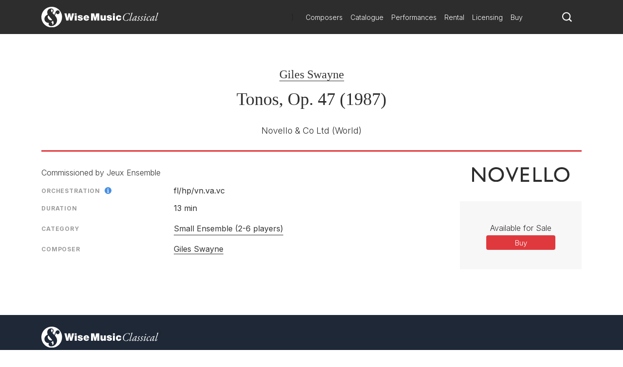

--- FILE ---
content_type: text/css
request_url: https://www.wisemusicclassical.com/css/MyFontsWebfontsKit.css
body_size: 804
content:
/**
 * @license
 * MyFonts Webfont Build ID 3794890, 2019-08-08T09:51:33-0400
 * 
 * The fonts listed in this notice are subject to the End User License
 * Agreement(s) entered into by the website owner. All other parties are 
 * explicitly restricted from using the Licensed Webfonts(s).
 * 
 * You may obtain a valid license at the URLs below.
 * 
 * Webfont: BodoniSevITCPro-Book by ITC
 * URL: https://www.myfonts.com/fonts/itc/bodoni-seventy-two/pro-book/
 * Copyright: Copyright (C) 1994, 2007 International Typeface Corporation. All Rights Reserved.
 * Licensed pageviews: 2,500,000
 * 
 * 
 * License: https://www.myfonts.com/viewlicense?type=web&buildid=3794890
 * 
 * © 2019 MyFonts Inc
*/


/* @import must be at top of file, otherwise CSS will not work */
@import url("//hello.myfonts.net/count/39e7ca");

  
@font-face {
    font-family: 'BodoniSevITCPro-Book';
    src: url('/fonts/39E7CA_0_0.eot');
    src: url('/fonts/39E7CA_0_0.eot?#iefix') format('embedded-opentype'),url('/fonts/39E7CA_0_0.woff2') format('woff2'),url('/fonts/39E7CA_0_0.woff') format('woff'),url('/fonts/39E7CA_0_0.ttf') format('truetype');

}


--- FILE ---
content_type: image/svg+xml
request_url: https://www.wisemusicclassical.com/img/publishers/charcoal/30.svg
body_size: 3854
content:
<?xml version="1.0" encoding="UTF-8"?>
<svg width="242px" height="36px" viewBox="0 0 242 36" version="1.1" xmlns="http://www.w3.org/2000/svg" xmlns:xlink="http://www.w3.org/1999/xlink">
    <!-- Generator: Sketch 57.1 (83088) - https://sketch.com -->
    <title>Shape</title>
    <desc>Created with Sketch.</desc>
    <g id="Publisher" stroke="none" stroke-width="1" fill="none" fill-rule="evenodd">
        <g id="Artboard" transform="translate(-196.000000, -43.000000)" fill="#2D2D2D" fill-rule="nonzero">
            <path d="M223.96837,43.437247 L228.826034,43.437247 L228.826034,78.562753 L224.409976,78.562753 L200.710462,51.4534413 L200.710462,78.562753 L196,78.562753 L196,43.437247 L200.121655,43.437247 L224.115572,70.6923077 L224.115572,43.437247 L223.96837,43.437247 Z M255.911192,43 C261.357664,43 265.920925,44.7489879 269.600973,48.1012146 C273.281022,51.5991903 275.047445,55.8259109 275.047445,61.0728745 C275.047445,66.3198381 273.13382,70.5465587 269.453771,73.8987854 C265.773723,77.2510121 261.06326,79 255.469586,79 C250.170316,79 245.607056,77.2510121 242.074209,73.8987854 C238.541363,70.5465587 236.774939,66.1740891 236.774939,61.0728745 C236.774939,55.8259109 238.541363,51.4534413 242.221411,48.1012146 C245.90146,44.6032389 250.46472,43 255.911192,43 L255.911192,43 Z M256.058394,47.6639676 C251.93674,47.6639676 248.698297,48.9757085 246.048662,51.4534413 C243.399027,53.9311741 242.074209,57.1376518 242.074209,61.0728745 C242.074209,64.8623482 243.399027,68.0688259 246.048662,70.5465587 C248.698297,73.0242915 251.93674,74.3360324 255.911192,74.3360324 C259.885645,74.3360324 263.124088,73.0242915 265.773723,70.5465587 C268.423358,67.9230769 269.748175,64.7165992 269.748175,60.9271255 C269.748175,57.1376518 268.423358,54.0769231 265.773723,51.4534413 C263.27129,48.9757085 259.885645,47.6639676 256.058394,47.6639676 L256.058394,47.6639676 Z M305.959854,43.437247 L310.96472,43.437247 L295.950122,78.708502 L294.772506,78.708502 L279.463504,43.437247 L284.615572,43.437247 L295.361314,68.0688259 L305.959854,43.437247 Z M317,43.437247 L337.166667,43.437247 L337.166667,47.9554656 L322.152068,47.9554656 L322.152068,58.7408907 L336.725061,58.7408907 L336.725061,63.2591093 L322.152068,63.2591093 L322.152068,74.1902834 L337.755474,74.1902834 L337.755474,78.708502 L317.147202,78.708502 L317.147202,43.437247 L317,43.437247 Z M348.206813,43.437247 L353.358881,43.437247 L353.358881,74.0445344 L369.403893,74.0445344 L369.403893,78.562753 L348.354015,78.562753 L348.354015,43.437247 L348.206813,43.437247 Z M375.880779,43.437247 L381.032847,43.437247 L381.032847,74.0445344 L397.077859,74.0445344 L397.077859,78.562753 L376.027981,78.562753 L376.027981,43.437247 L375.880779,43.437247 Z M418.863747,43 C424.310219,43 428.873479,44.7489879 432.553528,48.1012146 C436.233577,51.5991903 438,55.8259109 438,61.0728745 C438,66.3198381 436.086375,70.5465587 432.406326,73.8987854 C428.726277,77.2510121 424.015815,79 418.422141,79 C413.122871,79 408.559611,77.2510121 405.026764,73.8987854 C401.493917,70.5465587 399.727494,66.1740891 399.727494,61.0728745 C399.727494,55.8259109 401.493917,51.4534413 405.173966,48.1012146 C408.706813,44.6032389 413.270073,43 418.863747,43 L418.863747,43 Z M419.010949,47.6639676 C414.889294,47.6639676 411.650852,48.9757085 409.001217,51.4534413 C406.351582,53.9311741 405.026764,57.1376518 405.026764,61.0728745 C405.026764,64.8623482 406.351582,68.0688259 409.001217,70.5465587 C411.650852,73.0242915 414.889294,74.3360324 418.863747,74.3360324 C422.8382,74.3360324 426.076642,73.0242915 428.726277,70.5465587 C431.375912,67.9230769 432.70073,64.7165992 432.70073,60.9271255 C432.70073,57.1376518 431.375912,54.0769231 428.726277,51.4534413 C426.076642,48.9757085 422.8382,47.6639676 419.010949,47.6639676 L419.010949,47.6639676 Z" id="Shape"></path>
        </g>
    </g>
</svg>